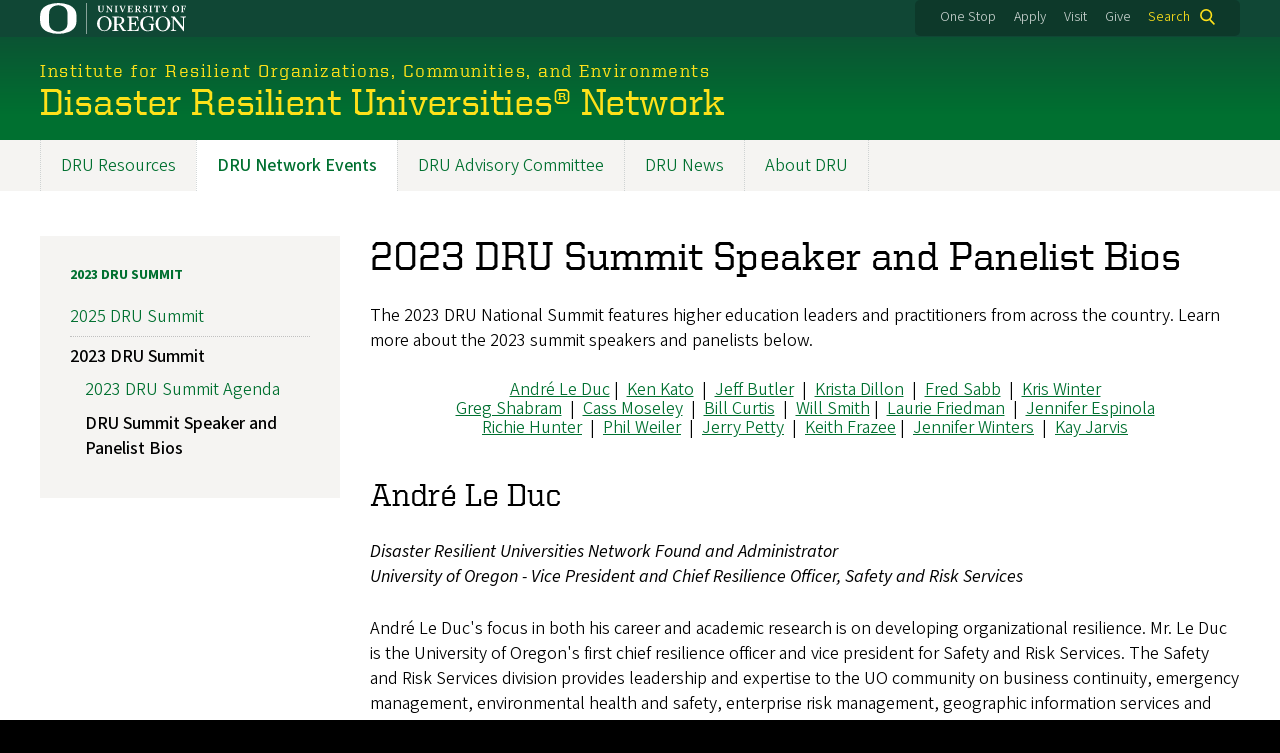

--- FILE ---
content_type: text/html; charset=UTF-8
request_url: https://resilient.uoregon.edu/dru/summit-bios
body_size: 14834
content:
<!DOCTYPE html>
<html lang="en" dir="ltr" prefix="content: http://purl.org/rss/1.0/modules/content/  dc: http://purl.org/dc/terms/  foaf: http://xmlns.com/foaf/0.1/  og: http://ogp.me/ns#  rdfs: http://www.w3.org/2000/01/rdf-schema#  schema: http://schema.org/  sioc: http://rdfs.org/sioc/ns#  sioct: http://rdfs.org/sioc/types#  skos: http://www.w3.org/2004/02/skos/core#  xsd: http://www.w3.org/2001/XMLSchema# ">
  <head>
    <meta charset="utf-8" />
<meta name="description" content="The 2023 DRU National Summit features higher education leaders and practitioners from across the country. Learn more about the 2023 summit speakers and panelists below." />
<link rel="canonical" href="https://resilient.uoregon.edu/dru/summit-bios" />
<meta name="Generator" content="Drupal 10 (https://www.drupal.org)" />
<meta name="MobileOptimized" content="width" />
<meta name="HandheldFriendly" content="true" />
<meta name="viewport" content="width=device-width, initial-scale=1.0" />
<meta name="msapplication-config" content="/modules/contrib/uo_core/browserconfig.xml" />
<link rel="icon" href="/themes/contrib/uo_cosmic_theme/favicon.ico" type="image/vnd.microsoft.icon" />
<link rel="icon" href="/modules/contrib/uo_core/uo-web-design-framework/images/favicons/favicon-32x32.png" />
<link rel="icon" href="/modules/contrib/uo_core/uo-web-design-framework/images/favicons/favicon-16x16.png" />
<link rel="apple-touch-icon" sizes="180x180" href="/modules/contrib/uo_core/uo-web-design-framework/images/favicons/apple-touch-icon.png" />
<link rel="manifest" href="/modules/contrib/uo_core/manifest.json" />

    <title>2023 DRU Summit Speaker and Panelist Bios | Institute for Resilient Organizations, Communities, and Environments</title>
        <meta name="theme-color" content="#154733">
    <meta name="msapplication-navbutton-color" content="#154733">
    <meta name="apple-mobile-web-app-status-bar-style" content="#154733">
    <link rel="stylesheet" media="all" href="/sites/default/files/css/css_NFqPcUHNbQbwMe-wQ5mpc_q4TxITNpVpWsdo9SFGPwQ.css?delta=0&amp;language=en&amp;theme=cosmic&amp;include=eJxNjksOgzAMRC9EmkUPhJxkQGniGNlB0J6-tKif3byn0WhiQcpddMwtofVQJRb_l4coVTTI7rETLxXXwyh80nWheqEb7adookw1P3CgcY4-kH0zw4xm2IebJAx2tw4-e6uM75VJWne0wYR_chW3IbgEy3NzkxJjEy0uyutQxxM_tEus" />
<link rel="stylesheet" media="all" href="https://cdn.uoregon.edu/uocdn1/uo-web-design-framework/Releases/25.11/v1/css/styles-drupal8.css" />
<link rel="stylesheet" media="all" href="/sites/default/files/css/css_dy1NG5IDUQ95BTDjK2-ea8osO2npBoq6XbBu3cRpLtk.css?delta=2&amp;language=en&amp;theme=cosmic&amp;include=eJxNjksOgzAMRC9EmkUPhJxkQGniGNlB0J6-tKif3byn0WhiQcpddMwtofVQJRb_l4coVTTI7rETLxXXwyh80nWheqEb7adookw1P3CgcY4-kH0zw4xm2IebJAx2tw4-e6uM75VJWne0wYR_chW3IbgEy3NzkxJjEy0uyutQxxM_tEus" />
<link rel="stylesheet" media="all" href="https://cdn.uoregon.edu/uocdn1/uo-web-design-framework/Universal/stable-assets/fontawesome-free-6.5.1-web/css/all.min.css" />
<link rel="stylesheet" media="all" href="/sites/default/files/css/css_IMuOfhLqm9WUeyJG54706Z2RavUa460Q-9eHEbSQOO0.css?delta=4&amp;language=en&amp;theme=cosmic&amp;include=eJxNjksOgzAMRC9EmkUPhJxkQGniGNlB0J6-tKif3byn0WhiQcpddMwtofVQJRb_l4coVTTI7rETLxXXwyh80nWheqEb7adookw1P3CgcY4-kH0zw4xm2IebJAx2tw4-e6uM75VJWne0wYR_chW3IbgEy3NzkxJjEy0uyutQxxM_tEus" />

    <script type="application/json" data-drupal-selector="drupal-settings-json">{"path":{"baseUrl":"\/","pathPrefix":"","currentPath":"node\/141","currentPathIsAdmin":false,"isFront":false,"currentLanguage":"en"},"pluralDelimiter":"\u0003","suppressDeprecationErrors":true,"gtag":{"tagId":"","consentMode":false,"otherIds":[],"events":[],"additionalConfigInfo":[]},"ajaxPageState":{"libraries":"[base64]","theme":"cosmic","theme_token":null},"ajaxTrustedUrl":{"\/search":true},"gtm":{"tagId":null,"settings":{"data_layer":"dataLayer","include_classes":false,"allowlist_classes":"google\nnonGooglePixels\nnonGoogleScripts\nnonGoogleIframes","blocklist_classes":"customScripts\ncustomPixels","include_environment":false,"environment_id":"","environment_token":""},"tagIds":["GTM-WD3626K"]},"colorbox":{"opacity":"0.85","current":"{current} of {total}","previous":"Previous","next":"Next","close":"Close","maxWidth":"95%","maxHeight":"95%","fixed":true,"mobiledetect":false,"mobiledevicewidth":480},"user":{"uid":0,"permissionsHash":"322007ddaf6ddd751fc90ee9a564b59af6c52399eafd6bb0c9ff364dd6b6aed4"}}</script>
<script src="/sites/default/files/js/js_uRW7zdwkRrKGgn9AR3bZ3wnA3dzHUhlkqh_8oBwmrcc.js?scope=header&amp;delta=0&amp;language=en&amp;theme=cosmic&amp;include=eJyFjtEKgCAUQ39I85PC7HaxtMVN0f6-giLqpZexHQabQ4B0qMZdRt3G9IhLFj9sD_KzT4oBDtQmy4YP-ebGjra-YVQZrYOQydCFOt3T6nnWg9hIBTJpd2wFSvRbPB_s0V5FqQ"></script>
<script src="/modules/contrib/google_tag/js/gtag.js?t60b2v"></script>
<script src="/modules/contrib/google_tag/js/gtm.js?t60b2v"></script>
<script src="https://cdn.uoregon.edu/uocdn1/uo-web-design-framework/Releases/25.11/v1/js/uowdf-init.js"></script>

  </head>
  <body class="licensed-fonts-enabled path-node page-node-type-page uowdf--mobile-menu drupal-8 cosmic-promoted-section">
        <a href="#main-content" class="visually-hidden focusable skip-link">
      Skip to main content
    </a>
        <noscript><iframe src="https://www.googletagmanager.com/ns.html?id=GTM-WD3626K"
                  height="0" width="0" style="display:none;visibility:hidden"></iframe></noscript>


  
  
  
<div  class="uoheader uowdf-search-dialog--enabled">
  <div class="uoheader__container" style="max-width: px;">

    <div class="uoheader__logo-container">
      <a href="https://www.uoregon.edu?utm_source=banner-module&amp;utm_campaign=banner" rel="home">
        <img src="/modules/contrib/uo_core/uo-web-design-framework/images/uo-logo.svg" alt="University of Oregon" />
      </a>
    </div>

    <div class="uoheader__links-container">
              
            <div class="uoheader__links-background">
        <nav id="banner-links">
          <ul class="uoheader__links">
            <li class="uoheader__link">
              <a href="https://onestop.uoregon.edu?utm_source=banner-module&amp;utm_campaign=banner">One Stop</a>
            </li>
            <li class="uoheader__link">
              <a href="https://www.uoregon.edu/admissions-and-financial-aid?utm_source=banner-module&amp;utm_campaign=banner">Apply</a>
            </li>
            <li class="uoheader__link">
              <a href="https://visit.uoregon.edu?utm_source=banner-module&amp;utm_campaign=banner">Visit</a>
            </li>
            <li class="uoheader__link">
              <a href="https://giving.uoregon.edu?utm_source=banner-module&amp;utm_campaign=banner">Give</a>
            </li>
          </ul>
        </nav>
                  <div class="uoheader__search">
            <a class="uoheader__search__button" id="uobanner-search" href="/search">Search</a>
          </div>
              </div>
    </div>
    
          <dialog class="uowdf-search-dialog">
        <button class="uowdf-search-dialog__close" id="seach-close-button" aria-label="Close Search"></button>
        <div class="uowdf-search-dialog__search-region" role="search">
          <div class="views-exposed-form settings-tray-editable block block-views block-views-exposed-filter-blocksearch-block-cosmic-search" data-drupal-selector="views-exposed-form-search-block-cosmic-search" id="block-exposedformsearchblock-cosmic-search" data-drupal-settingstray="editable">
  
      <h2>Search this site</h2>
    
      <form action="/search" method="get" id="views-exposed-form-search-block-cosmic-search" accept-charset="UTF-8">
  <div class="form--inline clearfix">
  <div class="js-form-item form-item js-form-type-textfield form-type-textfield js-form-item-search-api-fulltext form-item-search-api-fulltext form-no-label">
        <input data-drupal-selector="edit-search-api-fulltext" type="text" id="edit-search-api-fulltext" name="search_api_fulltext" value="" size="30" maxlength="128" class="form-text" />

        </div>
<div data-drupal-selector="edit-actions" class="form-actions js-form-wrapper form-wrapper" id="edit-actions"><input data-drupal-selector="edit-submit-search" type="submit" id="edit-submit-search" value="Search" class="button js-form-submit form-submit" />
</div>

</div>

</form>

  </div>

        </div>
      </dialog>
    
              <div class="uoheader__mobile">
                  <a class="uowdf-mobile-search-button" id="uowdf-mobile-search-button" href="/search">Search</a>
                          <button class="uowdf-mobile-menu__button__new" id="uowdf-mobile-menu__button" aria-label="Navigation" aria-expanded="false" aria-haspopup="true" aria-controls="uobanner-sidebar">
            <div class="uowdf-mobile-menu__button__new-bar-1"></div>
            <div class="uowdf-mobile-menu__button__new-bar-2"></div>
            <div class="uowdf-mobile-menu__button__new-bar-3"></div>
            <div class="uowdf-mobile-menu__button__text">Menu</div>
          </button>
              </div>
    
  </div>
</div>
  <div class="uowdf-mobile-menu__container">
    <div class="uowdf-mobile-menu" id="uowdf-mobile-menu" data-menu-id="0">
              <a href="/" class="uowdf-mobile-menu__link">Back to Institute for Resilient Organizations, Communities, and Environments</a>
                    


<a href="/dru"><h1 class="uowdf-mobile-menu__title">Disaster Resilient Universities® Network Menu</h1></a>
<nav class="uowdf-mobile-menu__menu">
              <ul class="uowdf-mobile-menu__list" id="uowdf-mobile-menu__list">
                      
        <li class="uowdf-mobile-menu__list-item">
                                <a href="/dru/resources" class="uowdf-mobile-menu__link uowdf-mobile-menu__link--leaf" data-drupal-link-system-path="node/20">DRU Resources</a>
                  </li>
                      
        <li class="uowdf-mobile-menu__list-item active-trail has-submenu is-leaflet">
                                <button class="uowdf-mobile-menu__accordion-button" data-depth="0">DRU Network Events</button>
                      <div class="uowdf-mobile-menu__submenu" data-menu-id="2" data-parent-menu-id="0">
    
  
  
    
      <ul class="uowdf-mobile-menu__list">
  
        <li class="uowdf-mobile-menu__list-item">
    <a href="/dru/events" class="uowdf-mobile-menu__link" data-drupal-link-system-path="node/19">DRU Network Events Overview</a>
  </li>

      
                  <li class="uowdf-mobile-menu__list-item">
                                                          <button class="uowdf-mobile-menu__accordion-button" data-depth="1">2025 DRU Summit</button>
                                  <div class="uowdf-mobile-menu__submenu" data-menu-id="23" data-parent-menu-id="2">
    
  
  
    
      <ul class="uowdf-mobile-menu__list uowdf-mobile-menu--depth-2">
  
        <li class="uowdf-mobile-menu__list-item">
    <a href="/dru/2025summit" class="uowdf-mobile-menu__link" data-drupal-link-system-path="node/434">2025 DRU Summit Overview</a>
  </li>

      
                  <li class="uowdf-mobile-menu__list-item">
                                <a href="/dru/2025summit/agenda" class="uowdf-mobile-menu__link uowdf-mobile-menu__link--leaf" data-drupal-link-system-path="node/435">2025 DRU Summit Agenda</a>
                    </li>
                  <li class="uowdf-mobile-menu__list-item">
                                <a href="/dru/2025summit/speakers" class="uowdf-mobile-menu__link uowdf-mobile-menu__link--leaf" data-drupal-link-system-path="node/436">2025 DRU Summit Speaker Bios</a>
                    </li>
                </ul>
  </div>

                    </li>
                  <li class="uowdf-mobile-menu__list-item">
                                                          <button class="uowdf-mobile-menu__accordion-button" data-depth="1">2023 DRU Summit</button>
                                  <div class="uowdf-mobile-menu__submenu" data-menu-id="24" data-parent-menu-id="2">
    
  
  
    
      <ul class="uowdf-mobile-menu__list uowdf-mobile-menu--depth-2">
  
        <li class="uowdf-mobile-menu__list-item">
    <a href="/dru/2023summit" class="uowdf-mobile-menu__link" data-drupal-link-system-path="node/78">2023 DRU Summit Overview</a>
  </li>

      
                  <li class="uowdf-mobile-menu__list-item">
                                <a href="/dru/events/2023agenda" class="uowdf-mobile-menu__link uowdf-mobile-menu__link--leaf" data-drupal-link-system-path="node/76">2023 DRU Summit Agenda</a>
                    </li>
                  <li class="uowdf-mobile-menu__list-item">
                                <a href="/dru/summit-bios" class="uowdf-mobile-menu__link uowdf-mobile-menu__link--leaf is-active" data-drupal-link-system-path="node/141" aria-current="page">DRU Summit Speaker and Panelist Bios</a>
                    </li>
                </ul>
  </div>

                    </li>
                </ul>
  </div>

                  </li>
                      
        <li class="uowdf-mobile-menu__list-item">
                                <a href="/dru/advisory-committee" class="uowdf-mobile-menu__link uowdf-mobile-menu__link--leaf" data-drupal-link-system-path="node/31">DRU Advisory Committee</a>
                  </li>
                      
        <li class="uowdf-mobile-menu__list-item">
                                <a href="/dru/news" class="uowdf-mobile-menu__link uowdf-mobile-menu__link--leaf" data-drupal-link-system-path="node/409">DRU News</a>
                  </li>
                      
        <li class="uowdf-mobile-menu__list-item">
                                <a href="/dru/about" class="uowdf-mobile-menu__link uowdf-mobile-menu__link--leaf" data-drupal-link-system-path="node/12">About DRU</a>
                  </li>
          </ul>
  
</nav>

      
      <div class="uowdf-mobile-menu__secondary-menus">
                  
              
        <nav class="utility-nav collapse-menu collapse-menu--collapsed context--foreground-light" id="uowdf-mobile-menu__utility-links">
          <button class="uowdf-mobile-menu__accordion-button" data-depth="0">Take Action</button>
          <div class="uowdf-mobile-menu__submenu" data-menu-id="99999999">
            <ul class="uowdf-mobile-menu__list">
                            <li class="uowdf-mobile-menu__list-item">
                <a class="uowdf-mobile-menu__link" href="https://onestop.uoregon.edu?utm_source=banner-module&amp;utm_campaign=banner">One Stop</a>
              </li>
              <li class="uowdf-mobile-menu__list-item">
                <a class="uowdf-mobile-menu__link" href="https://www.uoregon.edu/admissions-and-financial-aid?utm_source=banner-module&amp;utm_campaign=banner">Apply</a>
              </li>
              <li class="uowdf-mobile-menu__list-item">
                <a class="uowdf-mobile-menu__link" href="https://visit.uoregon.edu?utm_source=banner-module&amp;utm_campaign=banner">Visit</a>
              </li>
              <li class="uowdf-mobile-menu__list-item">
                <a class="uowdf-mobile-menu__link" href="https://giving.uoregon.edu?utm_source=banner-module&amp;utm_campaign=banner">Give</a>
              </li>
            </ul>
          </div>
        </nav>
      </div>

    </div>
  </div>

      <div class="dialog-off-canvas-main-canvas" data-off-canvas-main-canvas>
    <div class="page">
  
<header class="site-header" role="banner">
  <div class="site-header__content">
    
        
    
                        <a href="/" class="site-header__site-title-before-link">
                <div class="site-header__site-title-before site-header__site-subtitle" id="site-title-before">Institute for Resilient Organizations, Communities, and Environments</div>
                  </a>
              
      <h2 class="site-header__site-name" id="site-name">
                  <a href="/dru" title="Disaster Resilient Universities® Network Home" class="site-header__site-link" rel="home"><span>Disaster Resilient Universities® Network</span></a>
              </h2>

      
      </div>

</header>  <div id="stickynav-waypoint"></div>

  <div class="navigation-bar">
      <div class="region region-primary-menu">
    
<nav role="navigation" aria-labelledby="block-promotedsections-menu" id="block-promotedsections" class="settings-tray-editable block block-menu navigation menu--promoted-sections" data-drupal-settingstray="editable">
            
  <h2 class="visually-hidden" id="block-promotedsections-menu">Promoted Sections</h2>
  

        
              <ul class="menu">
                    <li class="menu-item menu-item--depth-0">
        <a href="/dru/resources" data-drupal-link-system-path="node/20">DRU Resources</a>
              </li>
                <li class="menu-item menu-item--collapsed menu-item--active-trail menu-item--depth-0">
        <a href="/dru/events" data-drupal-link-system-path="node/19">DRU Network Events</a>
              </li>
                <li class="menu-item menu-item--depth-0">
        <a href="/dru/advisory-committee" data-drupal-link-system-path="node/31">DRU Advisory Committee</a>
              </li>
                <li class="menu-item menu-item--depth-0">
        <a href="/dru/news" data-drupal-link-system-path="node/409">DRU News</a>
              </li>
                <li class="menu-item menu-item--depth-0">
        <a href="/dru/about" data-drupal-link-system-path="node/12">About DRU</a>
              </li>
        </ul>
  



  </nav>


  </div>

    
  </div>

  <main role="main">
    <a id="main-content" tabindex="-1"></a>
      <div class="region region-highlighted">
    <div data-drupal-messages-fallback class="hidden"></div>


  </div>

    

    <div class="layout">
      <div class="layout__content">
        
          <div class="region region-content">
    <div id="block-cosmic-page-title" class="block block-core block-page-title-block">
  
    
      
  <h1 class="page-title"><span property="schema:name" class="field field--name-title field--type-string field--label-hidden">2023 DRU Summit Speaker and Panelist Bios</span>
</h1>


  </div>
<div id="block-cosmic-content" class="block block-system block-system-main-block">
  
    
      
<article about="/dru/summit-bios" typeof="schema:WebPage" class="node node--type-page node--view-mode-full">

  
      <span property="schema:name" content="2023 DRU Summit Speaker and Panelist Bios" class="hidden"></span>


  
  <div class="node__content">
    
            <div property="schema:text" class="clearfix text-formatted field field--name-body field--type-text-with-summary field--label-hidden field__item"><p>The 2023 DRU National Summit features higher education leaders and practitioners from across the country. Learn more about the 2023 summit speakers and panelists below.</p>

<p class="envelope-feature__content__body text-align-center"><a href="#le-duc">André Le Duc</a> |&nbsp; <a href="#kato">Ken Kato</a>&nbsp; |&nbsp; <a href="#butler">Jeff Butler</a>&nbsp; |&nbsp; <a href="#dillon">Krista Dillon</a>&nbsp; |&nbsp; <a href="#sabb">Fred Sabb</a>&nbsp; |&nbsp; <a href="#winter">Kris Winter</a><br>
<a href="#shabram">Greg Shabram</a>&nbsp; |&nbsp; <a href="#moseley">Cass Moseley</a>&nbsp; |&nbsp; <a href="#curtis">Bill Curtis</a>&nbsp; |&nbsp; <a href="#smith">Will Smith</a> |&nbsp; <a href="#friedman">Laurie Friedman</a>&nbsp; |&nbsp; <a href="#espinola">Jennifer Espinola</a><br>
<a href="#hunter">Richie Hunter</a>&nbsp; |&nbsp; <a href="#weiler">Phil Weiler</a>&nbsp; |&nbsp; <a href="#petty">Jerry Petty</a>&nbsp; |&nbsp; <a href="#frazee">Keith Frazee</a> |&nbsp; <a href="#winters">Jennifer Winters</a>&nbsp; |&nbsp; <a href="#jarvis">Kay Jarvis</a></p>

<h2 id="le-duc">André Le Duc</h2>

<p><em>Disaster Resilient Universities Network Found and Administrator<br>
University of Oregon - Vice President and Chief Resilience Officer, Safety and Risk Services</em></p>

<p>André Le Duc's focus in both his career and academic research is on developing organizational resilience. Mr. Le Duc is the University of Oregon's first chief resilience officer and vice president for Safety and Risk Services. The Safety and Risk Services division provides leadership and expertise to the UO community on business continuity, emergency management, environmental health and safety, enterprise risk management, geographic information services and campus mapping, public safety and law enforcement, and risk management.</p>

<p>Before working as a senior administrator for the University of Oregon, Mr. Le Duc served as the founding and executive director of the Oregon Partnership for Disaster Resilience (OPDR), an applied research center and coalition of public, private, and professional organizations working toward the mission of creating a disaster resilient state. OPDR is nationally recognized by the Institute for Business &amp; Home Safety (IBHS) and Public Entity Risk Institute (PERI). In 2005, Mr. Le Duc established the National Disaster Resilient Universities (DRU) Network, with over 2200 members covering an estimated 900 higher education institutions.</p>

<hr>
<h2 id="kato">Ken Kato</h2>

<p><em>University of Oregon - Director, Location Innovation Lab</em></p>

<p>Ken Kato is the founder and director of the Location Innovation Lab (LIL) at the University of Oregon. He serves as the director of the UO's Campus GIS and Mapping Program, the university's official system of record for all 29,000+ rooms, 350+ buildings, and underground utilities. Mr. Kato and the LIL team design and develop innovative, location-based software systems and cutting-edge web and mobile applications aimed at improving organizational resilience and interagency situational awareness.</p>

<p>Mr. Kato is a principal investigator in the Institute for Resilient Organizations, Communities, and Environments at UO.</p>

<p>Mr. Kato directed the development of unique software applications for Oregon state agencies, private sector companies and in collaboration with other faculty on sponsored research projects. Previously, he served as the associate director of the UO Geography Department's Infographics Lab.</p>

<hr>
<h2 id="butler">Jeff Butler</h2>

<p><em>University of Oregon - Director of Facilities Management</em></p>

<p>Jeff Butler is the director of Facilities Services for the University of Oregon's academic campus. Jeff is currently in his sixth year in this role, coming from a 30 year career in an expanded role as the Director of Facilities at Montana State University.</p>

<p>As a steward of the built environment, Jeff has enjoyed the challenges and successes of working with loyal, dedicated, and collaborative partners and staff to provide the University of Oregon's students, staff, faculty, and visitors with the most safe, clean, and comfortable environment as possible.</p>

<hr>
<h2 id="dillon">Krista Dillon</h2>

<p><em>University of Oregon - Chief of Staff and Senior Director of Operations, Safety and Risk Services</em></p>

<p>Krista Dillon currently serves as the chief of staff and senior director of operations for Safety and Risk Services at the University of Oregon. In her role, she manages the Emergency Management and Continuity program as well as a number of interdepartmental teams including the Incident Management Team, Campus Vulnerability Assessment Team, and Behavioral Evaluation and Threat Assessment Team, and Demonstration Team. Ms. Dillon has held several roles within the Emergency Management program at the University of Oregon since 2004. Ms. Dillon is a former current chair of the International Association of Emergency Manager's Universities and Colleges Caucus. Ms. Dillon serves as both an Incident Commander and a Planning Section Chief on the University of Oregon's Incident Management Team. Ms. Dillon has a master of community and regional planning from the University of Oregon.</p>

<hr>
<h2 id="sabb">Fred Sabb</h2>

<p><em>University of Oregon - Research Associate Professor, Assistant Vice President for Research Facilities</em></p>

<p>Dr. Sabb is a research associate professor in the Prevention Science Institute and assistant vice president for Research Facilities. In his faculty role, he studies cognitive brain development in children and adolescents to elucidate biomarkers related to behavioral health and mental illness including psychosis. In his administrative role, he oversees seven core facilities that broadly serve faculty and student research projects. Fred has bee at the UO since 2014.</p>

<hr>
<h2 id="winter">Kris Winter</h2>

<p><em>University of Oregon - Interim Vice President for the Division of Student Life</em></p>

<p>Dr. Kris Winter was appointed interim vice president for the Division of Student Life at the University of Oregon in July 2022. She joined the University of Oregon in 2016 and has served in several roles including Association Vice President for Student Life and Dean of Students. During her time at the UO, Kris has led countless efforts and programs to support the success, health, and well-being of students at the university. She is committed to improving the employee experience by creating a transparent and affirming work culture.</p>

<p>After receiving her undergraduate degree with honors in Educational Studies from the UO in 1998, Kris earned a MEd in College Student Services Administration from Oregon State University in 2011, and her EdD at Portland State University in Educational Leadership in 2022. Kris has a passion for working with underrepresented student communities and her dissertation is on The Effects of Non-Cognitive Variables in the College Admissions Process on Historically Underrepresented Student Populations.</p>

<p>Dr. Winter has also served as the co-chair of the University BETA (threat assessment) team as well as being an active member of the Incident Management Team and Demonstration &amp; Protest Response Team. Kris is a member of the National Association of Student Personnel Administrators (NASPA), the National Orientation Directors Association (NODA), and the Association of Threat Assessment Professionals (ATAP).</p>

<hr>
<h2 id="shabram">Greg Shabram</h2>

<p><em>University of Oregon - Chief Procurement Officer</em></p>

<p>Greg is the chief procurement officer at the University of Oregon. He leads a team responsible for all procurement and high-level contracting activity for goods and services at UO. Greg also leads the operation of UO's e-procurement system "Duck Depot," oversees UO's PCard program, manages enterprise vendor relationships, and develops and executes UO's enterprise purchasing strategy.</p>

<p>Before his tenure at UO, Greg worked at Boeing Commercial Airplanes as a procurement agent leading procurement and contracting activities for Honeywell systems on airplanes in development and production. Previously, Greg worked as a contracts manager at UO and a civil litigator in private legal practice.</p>

<p>Greg has a JD from the University of Oregon School of Law and a bachelor's in history and business-economics from UC Santa Barbara.</p>

<hr>
<h2 id="moseley">Cass Moseley</h2>

<p><em>University of Oregon - Vice Provost for Academic Operations and Strategy</em></p>

<p>Cassandra Moseley is the vice provost for academic operations and strategy and serves on the executive team of the Provost and Senior Vice President. Prior to joining the Office of the Provost, she was int he Office of Research and Innovation at the University of Oregon for eight years, most recently in the role as interim vice president for research and innovation from July 2020-June 2022. She joined the UO in 2001 and has had a distinguished career as a scientist and scholar.</p>

<p>Moseley is a research professor in the Institute for Resilient Organizations, Communities, and Environments and is a core faculty member of the Environmental Studies Program. Her research focuses on identifying natural resource policies that benefit both the environment and rural communities. She studies wildfire management in the West and has testified before Congress as a natural resource policy expert.</p>

<p>Moseley received her bachelor's in mathematics and government from Cornell University and her doctorate in political science from Yale University.</p>

<hr>
<h2 id="curtis">Bill Curtis</h2>

<p><em>Lewis &amp; Clark College - Director of Emergency Management</em></p>

<p>Bill Curtis is and experience emergency management professional currently serving as the director of emergency management at Lewis &amp; Clark College in Portland, Oregon. Prior to this, he was the director of emergency management at University of Wisconsin-Madison Police Department, where he established the UW System Emergency Management Standard and orchestrated the COVID-19 pandemic campus response. He also implemented a cloud-based data management system for the 26 UW System campuses.</p>

<p>Bill has taught emergency management at Madison Area Technical College and holds a master of science in Threat and Response Management from the University of Chicago and a bachelor of arts in Political Science from the University of Wisconsin-Green Bay. In his current role, he is responsible for establishing a comprehensive emergency management program, developing a rapid assessment system for crisis communication, and facilitating tabletop exercises and emergency drills to ensure critical personnel are prepared.</p>

<hr>
<h2 id="smith">Will Smith</h2>

<p><em>Georgia Tech - Director, Georgia Tech Office of Emergency Management &amp; Communications</em></p>

<p>William Smith joined the Georgia Tech Office of Emergency Management in 2009 and has served as director of emergency management since 2015. During this time, William led the institute's planning, response, and recovery of the COVID-19 pandemic, led planning efforts for many special events and VIP visits, and responded to numerous critical incidents. In addition to his emergency management duties, William was responsible for designing and implementing the institute's P25 radio system, led the Georgia Tech Police Department's 911 Operations Center from 2015-2021 and led the planning and design of the department's new 30k sq/ft building, which was completed in 2019. Prior to joining the Office of Emergency Management in the summer of 2009, William worked as the operations office for the Atlanta-Fulton County Emergency Management Agency. In that capacity, he was responsible for the city and county's emergency operations center and worked through multiple special events and natural disasters, including the downtown Atlanta tornado of 2008. A Marine Corps veteran, William deployed to Iraq in 2003 in support of Operation Iraqi Freedom, working as an armorer and mortuary affairs specialist.</p>

<p>William holds a bachelor of science in International Affairs from Georgia Tech, a master's of public affairs from Georgia State with a Certificate in Disaster Management, and a master's of homeland security from Penn State. He and his wife Amanda, live in Decatur, GA with their great pyrenees, Buzz.</p>

<hr>
<h2 id="friedman">Laurie Friedman</h2>

<p><em>Stanford University - Deputy Emergency Manager</em></p>

<p>Laurie Friedman is the deputy emergency manager with the Office of Emergency Management at Stanford University.</p>

<p>Ms. Friedman began her career as a presidential management intern at FEMA offices in Washington DC, Boston, and San Francisco. Following the two-year internship, she served as the earthquake program manager for FEMA, Region IX, where she oversaw state-wide implementation of federally funded preparedness, planning and engineering projects. After leaving FEMA, she worked as a consultant with a major seismic engineering firm and managed her own consulting firm, specializing in local, county, and public health emergency planning and hazard mitigation.</p>

<p>At Stanford Ms. Friedman works with the Office of Emergency Management team to provide programs, services, and training for business continuity, emergency response, research continuity, and hazard mitigation. Ms. Friedman is an instructor at Stanford, currently teaching an undergraduate course in emergency management and Community Emergency Response Team (CERT) training.</p>

<p>Ms. Friedman holds a BS. from the University of California, Davis, and an MS in public administration from the University of Oregon.</p>

<hr>
<h2 id="espinola">Jennifer Espinola</h2>

<p><em>University of Oregon - Law Dean of Students, Knight Law School<br>
Director, Frohnmayer Leadership Program</em></p>

<p>Jennifer has 25 years of higher education student affairs experience with a focus on student success. In her current role, she supervises admissions, student affairs, diversity and inclusion, leadership development, career planning and professional development, and all aspects of the student experience at Oregon Law. Leadership development is her passion and has anchored all aspects of her career. Jennifer teaches a course in leadership development for law students ad co-teaches a year-long Leadership Academy for faculty and staff at the University of Oregon. She received her BA in Psychology from the University of South Florida and JD from the University of Miami School of Law.</p>

<hr>
<h2 id="hunter">Richie Hunter</h2>

<p><em>University of Oregon - Vice President, University Communications</em></p>

<p>Richie Hunter is a communications leader with more than 25 years of experience in higher education, healthcare and business, who serves as the University of Oregon's vice president of communications. Hunter oversees the university's communications and marketing efforts, providing strategic direction to telling the UO's stories of academic achievement, student success and impact as a public research university. Before coming to the UO in 2021, Hunter served as vice president of strategic communications and external relations at Rensselaer Polytechnic Institute.</p>

<p>Prior to that, she held executive communications positions at the University of Houston, the University of Houston System, and for-profit healthcare organizations. She holds a bachelor of science in business administration from the University of Southern California and a master of science in business administration from Lamar University.</p>

<hr>
<h2 id="weiler">Phil Weiler</h2>

<p><em>Washington State University - Vice President for Marketing and Communications</em></p>

<p>Phil Weiler serves as vice president for marketing and communications at the six-campus Washington State University system. Throughout his career, Phil has held a variety of communications and marketing roles in both the public and private sectors. He has spent the past 17 years focused on public higher education serving at the University of Oregon, University of Illinois at Chicago, and Washington State University.</p>

<hr>
<h2 id="petty">Jenny Petty</h2>

<p><em>University of Montana - Chief Marketing Communications Officer</em></p>

<p>Jenny Petty is the Chief Marketing Communications Officer at the University of Montana and was previously at the University of Wyoming. She joined the world of higher ed marketing after a decade in the private sector including a stint working in gaming entertainment where she worked with some of the world's biggest brands including Dolly Parton, Family Guy, Harley Davidson, Phantom of the Opera, and The Ellen DeGeneres Show.</p>

<hr>
<h2 id="frazee">Keith Frazee</h2>

<p><em>University of Oregon - Associate Vice President and Chief of Staff, University Communications</em></p>

<p>Dr. Keith Frazee leads the day-to-day management of the division of University Communications. He serves as a thought leader and as the principal advisor to the vice president of strategic decisions, and he oversees the areas of personnel, budget, issues management, and strategic planning. He also serves on the UO's Incident Management Team and the Strategic Enterprise Risk Management Committee.</p>

<p>As a first-generation college student, Keith dedicated his career to ensuring that students feel a sense of belonging to one another and to the university so that they can successfully complete their studies and earn their degrees. He has 18 years of professional experience in higher education administration, with much of his career dedicated to student services and enrollment management. He transitioned to University Communications in 2022 from the division of SSEM. He holds a bachelor's degree in secondary education from Baylor University, a master's degree in educational leadership and policy analysis from the University of Missouri, and a PhD in educational leadership from the University of Oregon. Keith is married to Dr. Kerry Frazee, director of prevention services for the Eugene School District, and together, they have two children.</p>

<hr>
<h2 id="winters">Jennifer Winters</h2>

<p><em>University of Oregon - Assistant Vice President Content Strategy, University Communications</em></p>

<p>Jennifer Winters is the assistant vice president for content strategy at the University of Oregon. Jennifer oversees storytelling, working with content creators across campus to highlight the impact of the UO, its students, faculty and researchers on the UO's <em>Around the O</em> news site and in <em>Oregon Quarterly </em>magazine. She also oversees internal and executive communications and serves as a member of the crisis communications response team.</p>

<p>Her approach to content strategy is informed by her past life as a journalist. Prior to joining the UO she worked in television news for more than 20 years as an anchor, reporter, producer, and news director. Jennifer earned a BA in Broadcast Journalism from the University of Washington.</p>

<hr>
<h2 id="jarvis">Kay Jarvis</h2>

<p><em>University of Oregon - Senior Director Media Relations and Issues Management, University Communications.</em></p>

<p>Kay Jarvis serves as the senior director for media relations and issues management and manages the university's response to crisis and emerging potential reputational issues. She supports administrators and managers across campus identifying and prioritizing issues and bringing together appropriate leadership for the development of foundational language and media responses.</p>

<p>Prior to arriving at the UO in 2019, she worked for 20 years in journalism including as a senior editor for The Denver Post where she led the newsroom's response to the 9/11 terrorist attacks and played key roles in other breaking news stories such as the Columbine High School massacre. Jarvis also has served as a spokesperson and crisis communications manager for clients in an agency setting, and for a public utility.</p>
</div>
      
  </div>

</article>

  </div>


  </div>

      </div>
              <aside class="layout__sidebar-first layout__sidebar" role="complementary">
            <div class="region region-sidebar-first">
    
<nav role="navigation" aria-labelledby="block-promotedsections-2-menu" id="block-promotedsections-2" class="settings-tray-editable block block-menu navigation menu--promoted-sections" data-drupal-settingstray="editable">
      
  <h2 id="block-promotedsections-2-menu"><a href="/dru/2023summit" class="menu-item--active-trail" data-drupal-link-system-path="node/78">2023 DRU Summit</a></h2>
  

        
              <ul class="menu">
                    <li class="menu-item menu-item--collapsed menu-item--depth-0">
        <a href="/dru/2025summit" data-drupal-link-system-path="node/434">2025 DRU Summit</a>
              </li>
                <li class="menu-item menu-item--expanded menu-item--active-trail menu-item--depth-0">
        <a href="/dru/2023summit" data-drupal-link-system-path="node/78">2023 DRU Summit</a>
                                <ul class="menu">
                    <li class="menu-item menu-item--depth-1">
        <a href="/dru/events/2023agenda" data-drupal-link-system-path="node/76">2023 DRU Summit Agenda</a>
              </li>
                <li class="menu-item menu-item--active-trail menu-item--depth-1">
        <a href="/dru/summit-bios" data-drupal-link-system-path="node/141" class="is-active" aria-current="page">DRU Summit Speaker and Panelist Bios</a>
              </li>
        </ul>
  
              </li>
        </ul>
  



  </nav>


  </div>

        </aside>
      
          </div>

  </main>

  
</div>
  </div>

    
<footer>
      <div class="site-footer">
      <div class="site-footer__container" style="max-width: px;">
        <div class="site-footer__custom-content">
          <div class="grid grid--2col"><div class="grid__item"><span class="align-center media media--type-image media--view-mode-crop-custom">
  
      
            <span class="field field--name-field-media-image field--type-image field--label-hidden field__item">    <picture>
                  <source srcset="/sites/default/files/styles/custom_xl/public/2022-10/instituteforresilientorganizationscommunitiesandenvironments-107-wht.png?itok=jYhVpnts 1x" media="all and (min-width: 1200px)" type="image/png" width="1440" height="265">
              <source srcset="/sites/default/files/styles/custom_xl/public/2022-10/instituteforresilientorganizationscommunitiesandenvironments-107-wht.png?itok=jYhVpnts 1x" media="all and (min-width: 960px) and (max-width: 1199px)" type="image/png" width="1440" height="265">
              <source srcset="/sites/default/files/styles/custom/public/2022-10/instituteforresilientorganizationscommunitiesandenvironments-107-wht.png?itok=FgDXC0k7 1x" media="all and (min-width: 660px) and (max-width: 959px)" type="image/png" width="900" height="166">
              <source srcset="/sites/default/files/styles/custom_medium/public/2022-10/instituteforresilientorganizationscommunitiesandenvironments-107-wht.png?itok=c9QcvK5U 1x" media="all and (min-width: 320px) and (max-width: 659px)" type="image/png" width="600" height="110">
              <source srcset="/sites/default/files/styles/custom_small/public/2022-10/instituteforresilientorganizationscommunitiesandenvironments-107-wht.png?itok=UCXxx_5F 1x" type="image/png" width="300" height="55">
                  <img loading="eager" width="1440" height="265" src="/sites/default/files/styles/custom_xl/public/2022-10/instituteforresilientorganizationscommunitiesandenvironments-107-wht.png?itok=jYhVpnts" alt="Yello O to the left of Institute for Resilient Organizations, Communities, and Environments" typeof="foaf:Image">

  </picture>

</span>
      
  </span>
</div><div class="grid__item"><p>&nbsp;</p></div></div>
        </div>
        <div class="site-footer__contact-info-container">
          <div class="site-footer__contact-info">

            <div itemscope="" itemtype="http://schema.org/Organization">
                            <span itemprop="name"><strong>IROCE</strong></span><br>
                <div itemprop="address" itemscope="" itemtype="http://schema.org/PostalAddress">
    <div itemprop="streetAddress">5247 University of Oregon</div>    <span itemprop="addressLocality">Eugene</span>,     <span itemprop="addressRegion">OR </span>    <span itemprop="postalCode">97403</span>              <div itemprop="location" itemscope="" itemtype="http://schema.org/location">
        <a href="https://map.uoregon.edu/?z=18&buildingid=071&pc=green&title=Hendricks Hall" title="View location on UO Maps">
        Office: Hendricks Hall , 130        </a>
      </div>
          </div>

                <div itemprop="address" itemscope="" itemtype="http://schema.org/PostalAddress">
                              </div>


                            
              <p>
                <ul class="site-footer__social-links">
                                                                                                                                                                                                                                                                                                                                                                                                                                                                                                                    </ul>

                <link itemprop="url" style="visibility:hidden;" itemscope="//resilient.uoregon.edu">
              </p>
            </div>

          </div>
        </div>
      </div>
    </div>
  
  <div class="uofooter">
    <div class="uofooter__container" style="max-width: px;">
      <div class="uofooter__links-and-logo-container">

        <ul class="uofooter__links-container">
          <li class="uofooter__link"><a href="https://www.uoregon.edu/reportaconcern?utm_source=banner-module&amp;utm_campaign=banner">Report a Concern</a></li>
          <li class="uofooter__link"><a href="https://investigations.uoregon.edu/nondiscrimination?utm_source=banner-module&amp;utm_campaign=banner">Nondiscrimination and Title IX</a></li>
          <li class="uofooter__link"><a href="https://www.uoregon.edu/accessibility?utm_source=banner-module&amp;utm_campaign=banner">Accessibility</a></li>
          <li class="uofooter__link"><a href="https://registrar.uoregon.edu/privacy?utm_source=banner-module&amp;utm_campaign=banner">Privacy Policy</a></li>
          <li class="uofooter__link"><a href="https://hr.uoregon.edu/jobs/available-positions?utm_source=banner-module&amp;utm_campaign=banner">Careers</a></li>
          <li class="uofooter__link"><a href="https://www.uoregon.edu/about?utm_source=banner-module&amp;utm_campaign=banner">About</a></li>
          <li class="uofooter__link"><a href="https://www.uoregon.edu/findpeople?utm_source=banner-module&amp;utm_campaign=banner">Find People</a></li>
        </ul>

        <div class="uofooter__copyright-container">
          <span class="copyright">
            <span class="copyright-symbol">©</span> 
            <a href="https://www.uoregon.edu?utm_source=banner-module&amp;utm_campaign=banner">University of Oregon</a>.
          </span>
          <span class="all-rights-reserved">All Rights Reserved.</span>
        </div>

      </div>
    </div>
  </div>
</footer>
    <script src="/sites/default/files/js/js_HVxS1_07wmJOdNvH1cJVaF4McwbHiGzo-JpDQ10IiNA.js?scope=footer&amp;delta=0&amp;language=en&amp;theme=cosmic&amp;include=eJyFjtEKgCAUQ39I85PC7HaxtMVN0f6-giLqpZexHQabQ4B0qMZdRt3G9IhLFj9sD_KzT4oBDtQmy4YP-ebGjra-YVQZrYOQydCFOt3T6nnWg9hIBTJpd2wFSvRbPB_s0V5FqQ"></script>
<script src="https://cdn.uoregon.edu/uocdn1/uo-web-design-framework/Releases/25.11/v1/js/uowdf-jscore-d8.min.js"></script>

  </body>
</html>
